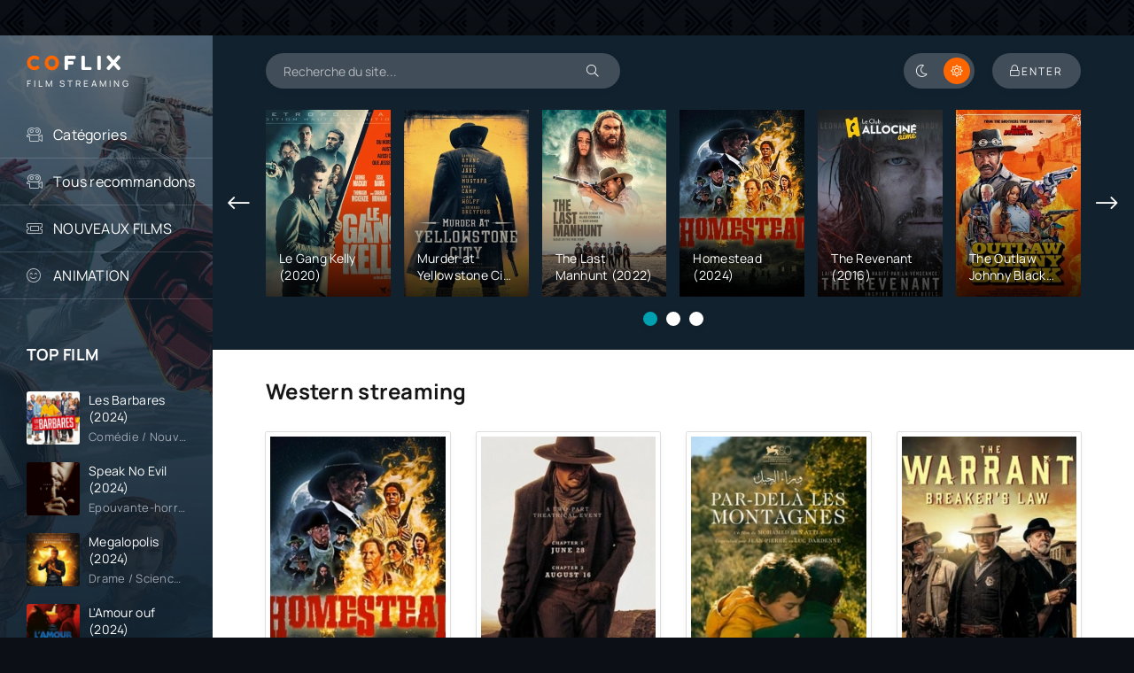

--- FILE ---
content_type: text/html; charset=utf-8
request_url: https://coflix.tube/western/
body_size: 7366
content:
<!DOCTYPE html>
<html lang="fr">
<head>
	<title>Film Western streaming VF complet et téléchargement en 4K - COCOSTREAM</title>
<meta name="charset" content="utf-8">
<meta name="title" content="Film Western streaming VF complet et téléchargement en 4K - COCOSTREAM">
<meta name="description" content="Regarder Film Western Streaming entier en version Française sur COCOSTREAM. Télécharger Films Western streaming VF en ligne, video en bonne qualité HD 720p, Full HD 1080p, Ultra HD 4K gratuit.">
<meta name="keywords" content="COFLIX, Voir film, film streaming, Téléchargement films">
<meta name="generator" content="DataLife Engine (https://dle-news.ru)">
<link rel="canonical" href="https://coflix.tube/western/">
<link rel="alternate" type="application/rss+xml" title="" href="https://coflix.tube/western/rss.xml">
<link rel="search" type="application/opensearchdescription+xml" title="Voir Film Streaming VF Complet Gratuit  | COFLIX TV 2025" href="https://coflix.tube/index.php?do=opensearch">
<meta property="twitter:card" content="summary">
<meta property="twitter:title" content="Film Western streaming VF complet et téléchargement en 4K - COCOSTREAM">
<meta property="twitter:description" content="Regarder Film Western Streaming entier en version Française sur COCOSTREAM. Télécharger Films Western streaming VF en ligne, video en bonne qualité HD 720p, Full HD 1080p, Ultra HD 4K gratuit.">
<meta property="og:type" content="article">
<meta property="og:site_name" content="Voir Film Streaming VF Complet Gratuit  | COFLIX TV 2025">
<meta property="og:title" content="Film Western streaming VF complet et téléchargement en 4K - COCOSTREAM">
<meta property="og:description" content="Regarder Film Western Streaming entier en version Française sur COCOSTREAM. Télécharger Films Western streaming VF en ligne, video en bonne qualité HD 720p, Full HD 1080p, Ultra HD 4K gratuit.">
    <meta name="google-site-verification" content="FGxgG71av2dMZmAXsJe1Py4GaUZVvRqmWHvL0Mv1Ch4" />
    <meta name="msvalidate.01" content="EC27FDA05E176C6CBC0C519C8A2E47BD" />
	<meta name="viewport" content="width=device-width, initial-scale=1.0" />
	<meta name="theme-color" content="#0c1016">
	<link rel="preload" href="/templates/coflix/css/common.css" as="style">
	<link rel="preload" href="/templates/coflix/css/styles.css" as="style">
	<link rel="preload" href="/templates/coflix/css/engine.css" as="style">
	<link rel="preload" href="/templates/coflix/css/fontawesome.css" as="style">
	<link rel="preload" href="/templates/coflix/webfonts/manrope-400.woff2" as="font" type="font/woff2" crossorigin>
	<link rel="preload" href="/templates/coflix/webfonts/manrope-500.woff2" as="font" type="font/woff2" crossorigin>
	<link rel="preload" href="/templates/coflix/webfonts/manrope-700.woff2" as="font" type="font/woff2" crossorigin>
	<link rel="preload" href="/templates/coflix/webfonts/fredoka-one-400.woff2" as="font" type="font/woff2" crossorigin>
    <link rel="preload" href="/templates/coflix/webfonts/fa-light-300.woff2" as="font" type="font/woff2" crossorigin>
	<link rel="shortcut icon" href="/templates/coflix/images/favicon.svg" />
	<link href="/templates/coflix/css/common.css" type="text/css" rel="stylesheet" />
	<link href="/templates/coflix/css/styles.css" type="text/css" rel="stylesheet" />
	<link href="/templates/coflix/css/engine.css" type="text/css" rel="stylesheet" /> 
	<link href="/templates/coflix/css/fontawesome.css" type="text/css" rel="stylesheet" />
</head>

<body>

	<script>
		function switchLight() {
			if (localStorage.getItem('theme') === 'dark') {
				document.querySelector('body').classList.add('dt-is-active');
			} else {
				document.querySelector('body').classList.remove('dt-is-active');
			};
		};
		switchLight();
	</script>	

	<div class="wrapper">

		<div class="wrapper-container wrapper-main">

			<header class="header d-flex jc-space-between ai-center ">
				<a href="/" class="logo header__logo">
					<div class="logo__title"><span>CO</span>FLIX<span></span></div>
					<p class="logo__caption">FILM STREAMING</p>
				</a>
				<div class="header__search">
					<form id="quicksearch" method="post">
						<input type="hidden" name="do" value="search">
						<input type="hidden" name="subaction" value="search">
						<div class="header__search-box">
							<input id="story" name="story" placeholder="Recherche du site..." type="text" autocomplete="off">
							<button type="submit" class="search-btn"><span class="fal fa-search"></span></button>
						</div>
					</form>
				</div>
				
				<div class="soc-channels d-flex jc-flex-end flex-grow-1">
				
				</div>
				
				<ul class="theme-toggle" title="Changer la couleur du dessin">
					<li><span class="fal fa-moon"></span></li>
					<li><span class="fal fa-sun"></span></li>
				</ul>
				<div class="header__btn btn js-show-login"><span class="fal fa-lock"></span><span>Enter</span></div>
				
				<div class="header__btn-menu d-none js-show-mobile-menu"><span class="fal fa-bars"></span></div>
			</header>

			<!-- END HEADER -->

			<div class="content flex-grow-1 cols d-flex">

				<aside class="col-side">

					<div class="side-block js-this-in-mobile-menu">
						<ul class="side-block__content side-block__menu">
							<li>
								<a href="#"> Catégories</a><span class="fal fa-camera-movie"></span>
								<ul class="side-block__menu-hidden anim">
											<li>	<a href="/action/">Action</a></li>
								<li><a href="/animation-hd-vf/">Animation</a></li>
								<li><a href="/arts-martiaux/">Arts Martiaux</a></li>
                              <li>  <a href="/aventure/">Aventure</a></li>
								<li><a href="/biopic/"> Biopic</a></li>
                               <li> <a href="/comedie/">Comédie</a></li>
								<li><a href="/comedie-dramatique/"> Comédie dramatique</a></li>
                                  <li><a href="/comedie-musicale/">Comédie musicale</a>
							</li>
                        <li>
								
								<a href="/divers/"> Divers</a></li>
								<li><a href="/documentaire/"> Documentaire</a></li>
                                	<li><a href="/drame/"> Drame</a></li>
								<li><a href="/epouvante-horreur/">Epouvante-horreur</a></li>
                            	<li><a href="/erotique/"> Erotique</a></li>
								<li><a href="/espionnage/">  Espionnage</a></li>
                                <li>	<a href="/famille/">  Famille</a></li>
                              <li>  <a href="/fantastique/">  Fantastique</a>
							</li>
                        <li><a href="/guerre/">Guerre</a></li>
								<li><a href="/historique/">Historique</a></li>
								<li><a href="/musical/">Musical</a></li>
                                <li>	<a href="/policier/">Policier</a></li>
								<li><a href="/romance/">Romance</a></li>
							<li>	<a href="/science-fiction/">Science fiction</a></li>
                             <li>   <a href="/thriller/"> Thriller</a></li>
                            <li>	<a href="/western/">Western</a></li>
								</ul>
							</li>
                            
                            
                            		<ul class="side-block__content side-block__menu">
							<li>
								<a href="#"> Тous recommandons</a><span class="fal fa-camera-movie"></span>
								<ul class="side-block__menu-hidden anim">
											  
                             <li><a href="https://plinko-colombia.com/">Plinko Casino</a> </li>
           <li> <a href="https://plinko-jogo.net/">Plinko Jogo Casino </a> </li>
             <li><a href="https://plinko-juego.net/">Juego Plinko Casino</a> </li>
             <li>  <a href="https://ebookfr.net/">Ebook 2025 </a>   </li>
                         <li>  <a href="https://sweetbonanzaoyna.onl/">Sweet Bonanza Nedir</a></li>
                                    
                                   
                
                   
								</ul>
							</li>
                            
                            
							<li><a href="/nouveaux-films/">NOUVEAUX FILMS</a><span class="fal fa-ticket-alt"></span></li>
					
							<li><a href="/animation/">ANIMATION</a><span class="fal fa-smile-beam"></span></li>
						
						</ul>
					</div>

					<div class="side-block">
						<div class="side-block__title">TOP FILM</div>
						<div class="side-block__content d-grid-mob">
							<a class="popular d-flex ai-center" href="https://coflix.tube/3514-les-barbares-2024.html">
	<div class="popular__img img-fit-cover">
		<img src="https://cocostream.me/uploads/posts/2024-07/thumbs/086bfa0c0f9b05f56e32b20c07b1fa1a.jpg" loading="lazy" rel="nofollow">
	</div>
	<div class="popular__desc flex-grow-1">
		<div class="popular__title line-clamp">Les Barbares (2024)</div>
		<div class="poster__subtitle ws-nowrap">Comédie / Nouveaux films </div>
	</div>
</a><a class="popular d-flex ai-center" href="https://coflix.tube/3256-speak-no-evil-2024.html">
	<div class="popular__img img-fit-cover">
		<img src="https://cocostream.me/uploads/posts/2024-06/thumbs/3bfc5635c5724bd83392c3a9b541fff9.jpg" loading="lazy" rel="nofollow">
	</div>
	<div class="popular__desc flex-grow-1">
		<div class="popular__title line-clamp">Speak No Evil (2024)</div>
		<div class="poster__subtitle ws-nowrap">Epouvante-horreur  / Nouveaux films </div>
	</div>
</a><a class="popular d-flex ai-center" href="https://coflix.tube/3342-megalopolis-2024.html">
	<div class="popular__img img-fit-cover">
		<img src="https://cocostream.me/uploads/posts/2024-09/thumbs/a0df3831e0fafb08dee118f93ec1d062.jpg" loading="lazy" rel="nofollow">
	</div>
	<div class="popular__desc flex-grow-1">
		<div class="popular__title line-clamp">Megalopolis (2024)</div>
		<div class="poster__subtitle ws-nowrap">Drame / Science fiction  / Nouveaux films </div>
	</div>
</a><a class="popular d-flex ai-center" href="https://coflix.tube/1887-lamour-ouf-2024.html">
	<div class="popular__img img-fit-cover">
		<img src="https://cocostream.me/uploads/posts/2024-09/thumbs/66de848b3b9cc99b79c050ca6e3504af.jpg" loading="lazy" rel="nofollow">
	</div>
	<div class="popular__desc flex-grow-1">
		<div class="popular__title line-clamp">L&#039;Amour ouf (2024)</div>
		<div class="poster__subtitle ws-nowrap">Comédie / Musical  / Romance / Nouveaux films </div>
	</div>
</a><a class="popular d-flex ai-center" href="https://coflix.tube/3541-lee-miller-2024.html">
	<div class="popular__img img-fit-cover">
		<img src="https://cocostream.me/uploads/posts/2024-09/thumbs/2ccd6ce117326578741b5b3042a9dde9.jpg" loading="lazy" rel="nofollow">
	</div>
	<div class="popular__desc flex-grow-1">
		<div class="popular__title line-clamp">Lee Miller (2024)</div>
		<div class="poster__subtitle ws-nowrap">Biopic / Drame / Guerre / Nouveaux films </div>
	</div>
</a><a class="popular d-flex ai-center" href="https://coflix.tube/3275-transformers-le-commencement-2024.html">
	<div class="popular__img img-fit-cover">
		<img src="https://cocostream.me/uploads/posts/2024-07/thumbs/b63a515be61c88255f82115bf375a6ee.jpg" loading="lazy" rel="nofollow">
	</div>
	<div class="popular__desc flex-grow-1">
		<div class="popular__title line-clamp">Transformers : le commencement (2024)</div>
		<div class="poster__subtitle ws-nowrap">Action / Animation / Science fiction  / Nouveaux films </div>
	</div>
</a><a class="popular d-flex ai-center" href="https://coflix.tube/3536-challenger-2024.html">
	<div class="popular__img img-fit-cover">
		<img src="https://cocostream.me/uploads/posts/2024-07/thumbs/4c779638fa0bb60697c0bf93dbd3067c.jpg" loading="lazy" rel="nofollow">
	</div>
	<div class="popular__desc flex-grow-1">
		<div class="popular__title line-clamp">Challenger (2024)</div>
		<div class="poster__subtitle ws-nowrap">Comédie / Nouveaux films </div>
	</div>
</a><a class="popular d-flex ai-center" href="https://coflix.tube/3535-cest-le-monde-a-lenvers-2024.html">
	<div class="popular__img img-fit-cover">
		<img src="https://cocostream.me/uploads/posts/2024-07/thumbs/cde74f5fc87323a9daced58b9f1ceeb0.jpg" loading="lazy" rel="nofollow">
	</div>
	<div class="popular__desc flex-grow-1">
		<div class="popular__title line-clamp">C&#039;est le monde à l&#039;envers ! (2024)</div>
		<div class="poster__subtitle ws-nowrap">Comédie / Comédie dramatique / Drame / Nouveaux films </div>
	</div>
</a><a class="popular d-flex ai-center" href="https://coflix.tube/3534-the-killer-2024.html">
	<div class="popular__img img-fit-cover">
		<img src="https://cocostream.me/uploads/posts/2024-07/thumbs/8315c88371e4fdf93c65afa92ed783cd.jpg" loading="lazy" rel="nofollow">
	</div>
	<div class="popular__desc flex-grow-1">
		<div class="popular__title line-clamp">The Killer (2024)</div>
		<div class="poster__subtitle ws-nowrap">Action / Thriller  / Nouveaux films </div>
	</div>
</a><a class="popular d-flex ai-center" href="https://coflix.tube/3477-emmanuelle-2024.html">
	<div class="popular__img img-fit-cover">
		<img src="https://cocostream.me/uploads/posts/2024-07/thumbs/b6bbe487b5f86294577ebe75a38f8b44.jpg" loading="lazy" rel="nofollow">
	</div>
	<div class="popular__desc flex-grow-1">
		<div class="popular__title line-clamp">Emmanuelle (2024)</div>
		<div class="poster__subtitle ws-nowrap">Drame / Erotique / Nouveaux films </div>
	</div>
</a><a class="popular d-flex ai-center" href="https://coflix.tube/3170-le-robot-sauvage-2024.html">
	<div class="popular__img img-fit-cover">
		<img src="https://cocostream.me/uploads/posts/2024-07/thumbs/7a1098f21c765b7d4935240e1af094ed.jpg" loading="lazy" rel="nofollow">
	</div>
	<div class="popular__desc flex-grow-1">
		<div class="popular__title line-clamp">Le Robot Sauvage (2024)</div>
		<div class="poster__subtitle ws-nowrap">Animation / Aventure / Comédie / Famille / Nouveaux films </div>
	</div>
</a><a class="popular d-flex ai-center" href="https://coflix.tube/2990-beetlejuice-beetlejuice-2024.html">
	<div class="popular__img img-fit-cover">
		<img src="https://cocostream.me/uploads/posts/2024-07/thumbs/22419cf7a8b4f6e0ee6b71f301224aac.jpg" loading="lazy" rel="nofollow">
	</div>
	<div class="popular__desc flex-grow-1">
		<div class="popular__title line-clamp">Beetlejuice Beetlejuice (2024)</div>
		<div class="poster__subtitle ws-nowrap">Epouvante-horreur  / Nouveaux films </div>
	</div>
</a><a class="popular d-flex ai-center" href="https://coflix.tube/3496-smile-2-2024.html">
	<div class="popular__img img-fit-cover">
		<img src="https://cocostream.me/uploads/posts/2024-07/thumbs/4121e4ef73d8ec9a134b9bfa8dc98321.jpg" loading="lazy" rel="nofollow">
	</div>
	<div class="popular__desc flex-grow-1">
		<div class="popular__title line-clamp">Smile 2 (2024)</div>
		<div class="poster__subtitle ws-nowrap">Epouvante-horreur  / Nouveaux films </div>
	</div>
</a><a class="popular d-flex ai-center" href="https://coflix.tube/3141-terrifier-3-2024.html">
	<div class="popular__img img-fit-cover">
		<img src="https://cocostream.me/uploads/posts/2024-03/thumbs/5107781.jpg" loading="lazy" rel="nofollow">
	</div>
	<div class="popular__desc flex-grow-1">
		<div class="popular__title line-clamp">Terrifier 3 (2024)</div>
		<div class="poster__subtitle ws-nowrap">Epouvante-horreur  / Nouveaux films </div>
	</div>
</a><a class="popular d-flex ai-center" href="https://coflix.tube/3441-lheureuse-elue-2024.html">
	<div class="popular__img img-fit-cover">
		<img src="https://cocostream.me/uploads/posts/2024-06/1717439696_4c4c000f1d19b55e121a9e31d5160b51.jpg" loading="lazy" rel="nofollow">
	</div>
	<div class="popular__desc flex-grow-1">
		<div class="popular__title line-clamp">L’Heureuse élue (2024)</div>
		<div class="poster__subtitle ws-nowrap">Comédie / Nouveaux films </div>
	</div>
</a>
						</div>
					</div>

				

				</aside>

				<!-- END COL SIDE -->

				<main class="col-main flex-grow-1">

					

					
					<div class="carou">
						<div class="carou__content" id="owl-carou">
							<a class="top d-flex fd-column has-overlay" href="https://coflix.tube/519-le-gang-kelly-2020.html">
	<div class="top__img img-fit-cover img-responsive img-responsive--portrait img-mask">
		<img src="https://cocostream.me/uploads/posts/2022-09/thumbs/3498431.jpg" loading="lazy" rel="nofollow">
		<div class="top__desc">
			<div class="top__title line-clamp">Le Gang Kelly (2020)</div>
		</div>
	</div>
</a><a class="top d-flex fd-column has-overlay" href="https://coflix.tube/664-murder-at-yellowstone-city-2022.html">
	<div class="top__img img-fit-cover img-responsive img-responsive--portrait img-mask">
		<img src="https://cocostream.me/uploads/posts/2022-09/thumbs/1688405.jpg" loading="lazy" rel="nofollow">
		<div class="top__desc">
			<div class="top__title line-clamp">Murder at Yellowstone City (2022)</div>
		</div>
	</div>
</a><a class="top d-flex fd-column has-overlay" href="https://coflix.tube/765-the-last-manhunt-2022.html">
	<div class="top__img img-fit-cover img-responsive img-responsive--portrait img-mask">
		<img src="https://cocostream.me/uploads/posts/2022-10/thumbs/the-last-manhunt-poster.jpg" loading="lazy" rel="nofollow">
		<div class="top__desc">
			<div class="top__title line-clamp">The Last Manhunt (2022)</div>
		</div>
	</div>
</a><a class="top d-flex fd-column has-overlay" href="https://coflix.tube/3421-homestead-2024.html">
	<div class="top__img img-fit-cover img-responsive img-responsive--portrait img-mask">
		<img src="https://cocostream.me/uploads/posts/2024-05/thumbs/5217239.jpg" loading="lazy" rel="nofollow">
		<div class="top__desc">
			<div class="top__title line-clamp">Homestead (2024)</div>
		</div>
	</div>
</a><a class="top d-flex fd-column has-overlay" href="https://coflix.tube/1661-the-revenant-2016.html">
	<div class="top__img img-fit-cover img-responsive img-responsive--portrait img-mask">
		<img src="https://cocostream.me/uploads/posts/2023-04/thumbs/165611.jpg" loading="lazy" rel="nofollow">
		<div class="top__desc">
			<div class="top__title line-clamp">The Revenant (2016)</div>
		</div>
	</div>
</a><a class="top d-flex fd-column has-overlay" href="https://coflix.tube/3038-the-outlaw-johnny-black-2024.html">
	<div class="top__img img-fit-cover img-responsive img-responsive--portrait img-mask">
		<img src="https://cocostream.me/uploads/posts/2024-02/thumbs/3497556.jpg" loading="lazy" rel="nofollow">
		<div class="top__desc">
			<div class="top__title line-clamp">The Outlaw Johnny Black (2024)</div>
		</div>
	</div>
</a><a class="top d-flex fd-column has-overlay" href="https://coflix.tube/1837-surrounded-2023.html">
	<div class="top__img img-fit-cover img-responsive img-responsive--portrait img-mask">
		<img src="https://cocostream.me/uploads/posts/2023-05/thumbs/4785718.jpg" loading="lazy" rel="nofollow">
		<div class="top__desc">
			<div class="top__title line-clamp">Surrounded (2023)</div>
		</div>
	</div>
</a><a class="top d-flex fd-column has-overlay" href="https://coflix.tube/1406-django-2023.html">
	<div class="top__img img-fit-cover img-responsive img-responsive--portrait img-mask">
		<img src="https://cocostream.me/uploads/posts/2023-02/thumbs/5745710.jpg" loading="lazy" rel="nofollow">
		<div class="top__desc">
			<div class="top__title line-clamp">Django (2023)</div>
		</div>
	</div>
</a><a class="top d-flex fd-column has-overlay" href="https://coflix.tube/3060-horizon-an-american-saga-chapter-1-2024.html">
	<div class="top__img img-fit-cover img-responsive img-responsive--portrait img-mask">
		<img src="https://cocostream.me/uploads/posts/2024-03/thumbs/2147204.jpg" loading="lazy" rel="nofollow">
		<div class="top__desc">
			<div class="top__title line-clamp">Horizon : une saga américaine Chapitre 1 (2024)</div>
		</div>
	</div>
</a><a class="top d-flex fd-column has-overlay" href="https://coflix.tube/1823-strange-way-of-life-2023.html">
	<div class="top__img img-fit-cover img-responsive img-responsive--portrait img-mask">
		<img src="https://cocostream.me/uploads/posts/2023-05/thumbs/4126810.jpg" loading="lazy" rel="nofollow">
		<div class="top__desc">
			<div class="top__title line-clamp">Strange Way of Life (2023)</div>
		</div>
	</div>
</a><a class="top d-flex fd-column has-overlay" href="https://coflix.tube/1777-two-sinners-and-a-mule-2023.html">
	<div class="top__img img-fit-cover img-responsive img-responsive--portrait img-mask">
		<img src="https://cocostream.me/uploads/posts/2023-05/thumbs/5604475.jpg" loading="lazy" rel="nofollow">
		<div class="top__desc">
			<div class="top__title line-clamp">Two Sinners And A Mule (2023)</div>
		</div>
	</div>
</a><a class="top d-flex fd-column has-overlay" href="https://coflix.tube/3028-dead-mans-hand-2024.html">
	<div class="top__img img-fit-cover img-responsive img-responsive--portrait img-mask">
		<img src="https://cocostream.me/uploads/posts/2024-02/thumbs/2827518.jpg" loading="lazy" rel="nofollow">
		<div class="top__desc">
			<div class="top__title line-clamp">Dead Man&#039;s Hand (2024)</div>
		</div>
	</div>
</a><a class="top d-flex fd-column has-overlay" href="https://coflix.tube/2321-butchers-crossing-2023.html">
	<div class="top__img img-fit-cover img-responsive img-responsive--portrait img-mask">
		<img src="https://cocostream.me/uploads/posts/2023-09/thumbs/4657020.jpg" loading="lazy" rel="nofollow">
		<div class="top__desc">
			<div class="top__title line-clamp">Butcher&#039;s Crossing (2023)</div>
		</div>
	</div>
</a><a class="top d-flex fd-column has-overlay" href="https://coflix.tube/1998-gunfight-at-rio-bravo-2023.html">
	<div class="top__img img-fit-cover img-responsive img-responsive--portrait img-mask">
		<img src="https://cocostream.me/uploads/posts/2023-07/thumbs/1296551.jpg" loading="lazy" rel="nofollow">
		<div class="top__desc">
			<div class="top__title line-clamp">Gunfight At Rio Bravo (2023)</div>
		</div>
	</div>
</a><a class="top d-flex fd-column has-overlay" href="https://coflix.tube/2220-lexperience-almodovar-2023.html">
	<div class="top__img img-fit-cover img-responsive img-responsive--portrait img-mask">
		<img src="https://cocostream.me/uploads/posts/2023-08/thumbs/5810849.jpg" loading="lazy" rel="nofollow">
		<div class="top__desc">
			<div class="top__title line-clamp">L&#039;Expérience Almodóvar (2023)</div>
		</div>
	</div>
</a><a class="top d-flex fd-column has-overlay" href="https://coflix.tube/2937-the-dead-dont-hurt-2024.html">
	<div class="top__img img-fit-cover img-responsive img-responsive--portrait img-mask">
		<img src="https://cocostream.me/uploads/posts/2024-03/thumbs/4879458.jpg" loading="lazy" rel="nofollow">
		<div class="top__desc">
			<div class="top__title line-clamp">Jusqu&#039;au bout du monde (2024)</div>
		</div>
	</div>
</a>
						</div>
					</div>
					
					<section class="sect sect--padding">
						<div class="sect__header d-flex ai-center">
							<h2 class="sect__title flex-grow-1">Western streaming</h2>
					
						</div>
						<div class="sect__content">
							<div id="dle-content"><a class="poster grid-item d-flex fd-column has-overlay" href="https://coflix.tube/3421-homestead-2024.html">
    <div class="poster__img img-responsive img-responsive--portrait img-fit-cover anim">
        <img src="https://cocostream.me/uploads/posts/2024-05/thumbs/5217239.jpg" loading="lazy" rel="nofollow">
       
     
    
        <div class="poster__series">4K</div>
     
        
        <div class="poster__btn-info anim pi-center js-show-info"><div class="fal fa-info-circle"></div></div>
        <div class="has-overlay__icon anim pi-center"><div class="fal fa-play pi-center"></div></div>
    </div>
    <div class="poster__desc">
        <h3 class="poster__title ws-nowrap">Homestead (2024)</h3>
        <div class="poster__subtitle d-flex ai-center">
            <div class="poster__meta flex-grow-1 ws-nowrap">Drame / Thriller  / Western / Nouveaux films </div>
            
       
        </div>
    </div>
</a><a class="poster grid-item d-flex fd-column has-overlay" href="https://coflix.tube/3060-horizon-an-american-saga-chapter-1-2024.html">
    <div class="poster__img img-responsive img-responsive--portrait img-fit-cover anim">
        <img src="https://cocostream.me/uploads/posts/2024-03/thumbs/2147204.jpg" loading="lazy" rel="nofollow">
       
     
    
        <div class="poster__series">4K</div>
     
        
        <div class="poster__btn-info anim pi-center js-show-info"><div class="fal fa-info-circle"></div></div>
        <div class="has-overlay__icon anim pi-center"><div class="fal fa-play pi-center"></div></div>
    </div>
    <div class="poster__desc">
        <h3 class="poster__title ws-nowrap">Horizon : une saga américaine Chapitre 1 (2024)</h3>
        <div class="poster__subtitle d-flex ai-center">
            <div class="poster__meta flex-grow-1 ws-nowrap">Western / Nouveaux films </div>
            
       
        </div>
    </div>
</a><a class="poster grid-item d-flex fd-column has-overlay" href="https://coflix.tube/3165-par-dela-les-montagnes-2024.html">
    <div class="poster__img img-responsive img-responsive--portrait img-fit-cover anim">
        <img src="https://cocostream.me/uploads/posts/2024-03/thumbs/4191807.jpg" loading="lazy" rel="nofollow">
       
     
    
        <div class="poster__series">4K</div>
     
        
        <div class="poster__btn-info anim pi-center js-show-info"><div class="fal fa-info-circle"></div></div>
        <div class="has-overlay__icon anim pi-center"><div class="fal fa-play pi-center"></div></div>
    </div>
    <div class="poster__desc">
        <h3 class="poster__title ws-nowrap">Par-delà les montagnes (2024)</h3>
        <div class="poster__subtitle d-flex ai-center">
            <div class="poster__meta flex-grow-1 ws-nowrap">Drame / Western</div>
            
       
        </div>
    </div>
</a><a class="poster grid-item d-flex fd-column has-overlay" href="https://coflix.tube/3091-the-warrant-breakers-law-2024.html">
    <div class="poster__img img-responsive img-responsive--portrait img-fit-cover anim">
        <img src="https://cocostream.me/uploads/posts/2024-03/thumbs/5171997.jpg" loading="lazy" rel="nofollow">
       
     
    
        <div class="poster__series">4K</div>
     
        
        <div class="poster__btn-info anim pi-center js-show-info"><div class="fal fa-info-circle"></div></div>
        <div class="has-overlay__icon anim pi-center"><div class="fal fa-play pi-center"></div></div>
    </div>
    <div class="poster__desc">
        <h3 class="poster__title ws-nowrap">The Warrant: Breaker’s Law (2024)</h3>
        <div class="poster__subtitle d-flex ai-center">
            <div class="poster__meta flex-grow-1 ws-nowrap">Thriller  / Western / Nouveaux films </div>
            
       
        </div>
    </div>
</a><a class="poster grid-item d-flex fd-column has-overlay" href="https://coflix.tube/2937-the-dead-dont-hurt-2024.html">
    <div class="poster__img img-responsive img-responsive--portrait img-fit-cover anim">
        <img src="https://cocostream.me/uploads/posts/2024-03/thumbs/4879458.jpg" loading="lazy" rel="nofollow">
       
     
    
        <div class="poster__series">4K</div>
     
        
        <div class="poster__btn-info anim pi-center js-show-info"><div class="fal fa-info-circle"></div></div>
        <div class="has-overlay__icon anim pi-center"><div class="fal fa-play pi-center"></div></div>
    </div>
    <div class="poster__desc">
        <h3 class="poster__title ws-nowrap">Jusqu&#039;au bout du monde (2024)</h3>
        <div class="poster__subtitle d-flex ai-center">
            <div class="poster__meta flex-grow-1 ws-nowrap">Drame / Romance / Western / Nouveaux films </div>
            
       
        </div>
    </div>
</a><a class="poster grid-item d-flex fd-column has-overlay" href="https://coflix.tube/3038-the-outlaw-johnny-black-2024.html">
    <div class="poster__img img-responsive img-responsive--portrait img-fit-cover anim">
        <img src="https://cocostream.me/uploads/posts/2024-02/thumbs/3497556.jpg" loading="lazy" rel="nofollow">
       
     
    
        <div class="poster__series">4K</div>
     
        
        <div class="poster__btn-info anim pi-center js-show-info"><div class="fal fa-info-circle"></div></div>
        <div class="has-overlay__icon anim pi-center"><div class="fal fa-play pi-center"></div></div>
    </div>
    <div class="poster__desc">
        <h3 class="poster__title ws-nowrap">The Outlaw Johnny Black (2024)</h3>
        <div class="poster__subtitle d-flex ai-center">
            <div class="poster__meta flex-grow-1 ws-nowrap">Action / Comédie / Western / Nouveaux films </div>
            
       
        </div>
    </div>
</a><a class="poster grid-item d-flex fd-column has-overlay" href="https://coflix.tube/3028-dead-mans-hand-2024.html">
    <div class="poster__img img-responsive img-responsive--portrait img-fit-cover anim">
        <img src="https://cocostream.me/uploads/posts/2024-02/thumbs/2827518.jpg" loading="lazy" rel="nofollow">
       
     
    
        <div class="poster__series">4K</div>
     
        
        <div class="poster__btn-info anim pi-center js-show-info"><div class="fal fa-info-circle"></div></div>
        <div class="has-overlay__icon anim pi-center"><div class="fal fa-play pi-center"></div></div>
    </div>
    <div class="poster__desc">
        <h3 class="poster__title ws-nowrap">Dead Man&#039;s Hand (2024)</h3>
        <div class="poster__subtitle d-flex ai-center">
            <div class="poster__meta flex-grow-1 ws-nowrap">Action / Western / Nouveaux films </div>
            
       
        </div>
    </div>
</a><a class="poster grid-item d-flex fd-column has-overlay" href="https://coflix.tube/2345-in-the-land-of-saints-and-sinners-2023.html">
    <div class="poster__img img-responsive img-responsive--portrait img-fit-cover anim">
        <img src="https://cocostream.me/uploads/posts/2023-09/thumbs/169097.jpg" loading="lazy" rel="nofollow">
       
     
    
        <div class="poster__series">4K</div>
     
        
        <div class="poster__btn-info anim pi-center js-show-info"><div class="fal fa-info-circle"></div></div>
        <div class="has-overlay__icon anim pi-center"><div class="fal fa-play pi-center"></div></div>
    </div>
    <div class="poster__desc">
        <h3 class="poster__title ws-nowrap">In The Land Of Saints And Sinners (2023)</h3>
        <div class="poster__subtitle d-flex ai-center">
            <div class="poster__meta flex-grow-1 ws-nowrap">Thriller  / Drame / Western / Nouveaux films </div>
            
       
        </div>
    </div>
</a><a class="poster grid-item d-flex fd-column has-overlay" href="https://coflix.tube/2321-butchers-crossing-2023.html">
    <div class="poster__img img-responsive img-responsive--portrait img-fit-cover anim">
        <img src="https://cocostream.me/uploads/posts/2023-09/thumbs/4657020.jpg" loading="lazy" rel="nofollow">
       
     
    
        <div class="poster__series">4K</div>
     
        
        <div class="poster__btn-info anim pi-center js-show-info"><div class="fal fa-info-circle"></div></div>
        <div class="has-overlay__icon anim pi-center"><div class="fal fa-play pi-center"></div></div>
    </div>
    <div class="poster__desc">
        <h3 class="poster__title ws-nowrap">Butcher&#039;s Crossing (2023)</h3>
        <div class="poster__subtitle d-flex ai-center">
            <div class="poster__meta flex-grow-1 ws-nowrap">Drame / Western / Nouveaux films </div>
            
       
        </div>
    </div>
</a><a class="poster grid-item d-flex fd-column has-overlay" href="https://coflix.tube/2220-lexperience-almodovar-2023.html">
    <div class="poster__img img-responsive img-responsive--portrait img-fit-cover anim">
        <img src="https://cocostream.me/uploads/posts/2023-08/thumbs/5810849.jpg" loading="lazy" rel="nofollow">
       
     
    
        <div class="poster__series">4K</div>
     
        
        <div class="poster__btn-info anim pi-center js-show-info"><div class="fal fa-info-circle"></div></div>
        <div class="has-overlay__icon anim pi-center"><div class="fal fa-play pi-center"></div></div>
    </div>
    <div class="poster__desc">
        <h3 class="poster__title ws-nowrap">L&#039;Expérience Almodóvar (2023)</h3>
        <div class="poster__subtitle d-flex ai-center">
            <div class="poster__meta flex-grow-1 ws-nowrap">Drame / Western / Nouveaux films </div>
            
       
        </div>
    </div>
</a><a class="poster grid-item d-flex fd-column has-overlay" href="https://coflix.tube/2075-outlaw-posse-2023.html">
    <div class="poster__img img-responsive img-responsive--portrait img-fit-cover anim">
        <img src="https://cocostream.me/uploads/posts/2023-07/thumbs/0026033.jpg" loading="lazy" rel="nofollow">
       
     
    
        <div class="poster__series">4K</div>
     
        
        <div class="poster__btn-info anim pi-center js-show-info"><div class="fal fa-info-circle"></div></div>
        <div class="has-overlay__icon anim pi-center"><div class="fal fa-play pi-center"></div></div>
    </div>
    <div class="poster__desc">
        <h3 class="poster__title ws-nowrap">Outlaw Posse (2023)</h3>
        <div class="poster__subtitle d-flex ai-center">
            <div class="poster__meta flex-grow-1 ws-nowrap">Western / Nouveaux films </div>
            
       
        </div>
    </div>
</a><a class="poster grid-item d-flex fd-column has-overlay" href="https://coflix.tube/1998-gunfight-at-rio-bravo-2023.html">
    <div class="poster__img img-responsive img-responsive--portrait img-fit-cover anim">
        <img src="https://cocostream.me/uploads/posts/2023-07/thumbs/1296551.jpg" loading="lazy" rel="nofollow">
       
     
    
        <div class="poster__series">4K</div>
     
        
        <div class="poster__btn-info anim pi-center js-show-info"><div class="fal fa-info-circle"></div></div>
        <div class="has-overlay__icon anim pi-center"><div class="fal fa-play pi-center"></div></div>
    </div>
    <div class="poster__desc">
        <h3 class="poster__title ws-nowrap">Gunfight At Rio Bravo (2023)</h3>
        <div class="poster__subtitle d-flex ai-center">
            <div class="poster__meta flex-grow-1 ws-nowrap">Action / Western / Nouveaux films </div>
            
       
        </div>
    </div>
</a><a class="poster grid-item d-flex fd-column has-overlay" href="https://coflix.tube/1837-surrounded-2023.html">
    <div class="poster__img img-responsive img-responsive--portrait img-fit-cover anim">
        <img src="https://cocostream.me/uploads/posts/2023-05/thumbs/4785718.jpg" loading="lazy" rel="nofollow">
       
     
    
        <div class="poster__series">4K</div>
     
        
        <div class="poster__btn-info anim pi-center js-show-info"><div class="fal fa-info-circle"></div></div>
        <div class="has-overlay__icon anim pi-center"><div class="fal fa-play pi-center"></div></div>
    </div>
    <div class="poster__desc">
        <h3 class="poster__title ws-nowrap">Surrounded (2023)</h3>
        <div class="poster__subtitle d-flex ai-center">
            <div class="poster__meta flex-grow-1 ws-nowrap">Drame / Action / Historique / Western / Nouveaux films </div>
            
       
        </div>
    </div>
</a><a class="poster grid-item d-flex fd-column has-overlay" href="https://coflix.tube/1823-strange-way-of-life-2023.html">
    <div class="poster__img img-responsive img-responsive--portrait img-fit-cover anim">
        <img src="https://cocostream.me/uploads/posts/2023-05/thumbs/4126810.jpg" loading="lazy" rel="nofollow">
       
     
    
        <div class="poster__series">4K</div>
     
        
        <div class="poster__btn-info anim pi-center js-show-info"><div class="fal fa-info-circle"></div></div>
        <div class="has-overlay__icon anim pi-center"><div class="fal fa-play pi-center"></div></div>
    </div>
    <div class="poster__desc">
        <h3 class="poster__title ws-nowrap">Strange Way of Life (2023)</h3>
        <div class="poster__subtitle d-flex ai-center">
            <div class="poster__meta flex-grow-1 ws-nowrap">Drame / Western / Nouveaux films </div>
            
       
        </div>
    </div>
</a><a class="poster grid-item d-flex fd-column has-overlay" href="https://coflix.tube/1777-two-sinners-and-a-mule-2023.html">
    <div class="poster__img img-responsive img-responsive--portrait img-fit-cover anim">
        <img src="https://cocostream.me/uploads/posts/2023-05/thumbs/5604475.jpg" loading="lazy" rel="nofollow">
       
     
    
        <div class="poster__series">4K</div>
     
        
        <div class="poster__btn-info anim pi-center js-show-info"><div class="fal fa-info-circle"></div></div>
        <div class="has-overlay__icon anim pi-center"><div class="fal fa-play pi-center"></div></div>
    </div>
    <div class="poster__desc">
        <h3 class="poster__title ws-nowrap">Two Sinners And A Mule (2023)</h3>
        <div class="poster__subtitle d-flex ai-center">
            <div class="poster__meta flex-grow-1 ws-nowrap">Western / Nouveaux films </div>
            
       
        </div>
    </div>
</a><div class="pagination ignore-select" id="pagination">
	<div class="pagination__pages d-flex jc-left">
		<span>1</span> <a href="https://coflix.tube/western/page/2/">2</a> 
		<div class="pagination__pages-btn"><a href="https://coflix.tube/western/page/2/"><span class="fal fa-long-arrow-right"></span></a></div>
	</div>
</div></div>
						</div>
					</section>
					
					
					

					

					

				</main>
				
				<!-- END COL MAIN -->

			</div>

			<!-- END CONTENT -->

			<footer class="footer d-flex ai-center">
				<div class="footer__text flex-grow-1">
					© 2024 "coflix.tube". Films streaming complet.
					<br>Voir et TÉLÉCHARGER film streaming complet Gratuit.
				</div>
				
				<a href="/" class="footer__btn btn">Coflix</a>
				<div class="footer__counter">
				
				</div>
			</footer>

			<!-- END FOOTER -->

		</div>

		<!-- END WRAPPER-MAIN -->

	</div>

	<!-- END WRAPPER -->

	

<div class="login login--not-logged d-none">
	<div class="login__header d-flex jc-space-between ai-center">
		<div class="login__title stretch-free-width ws-nowrap">Enter </div>
		<div class="login__close"><span class="fal fa-times"></span></div>
	</div>
	<form method="post">
	<div class="login__content">
		<div class="login__row">
			<div class="login__caption">login:</div>
			<div class="login__input"><input type="text" name="login_name" id="login_name" placeholder="login"/></div>
			<span class="fal fa-user"></span>
		</div>
		<div class="login__row">
			<div class="login__caption">password: </div>
			<div class="login__input"><input type="password" name="login_password" id="login_password" placeholder="password" /></div>
			<span class="fal fa-lock"></span>
		</div>
		<label class="login__row checkbox" for="login_not_save">
		
		
		</label>
		<div class="login__row">
			<button onclick="submit();" type="submit" title="enter">Enter</button>
			<input name="login" type="hidden" id="login" value="submit" />
		</div>
	</div>
	<div class="login__social">
	
		<div class="login__social-btns">
		
		</div>
	</div>
	</form>
</div>

	
<script src="/engine/classes/js/jquery3.js?v=402a9"></script>
<script src="/engine/classes/js/jqueryui3.js?v=402a9" defer></script>
<script src="/engine/classes/js/dle_js.js?v=402a9" defer></script>
<script src="/engine/classes/js/lazyload.js?v=402a9" defer></script>
<script type="application/ld+json">{"@context":"https://schema.org","@graph":[{"@type":"BreadcrumbList","@context":"https://schema.org/","itemListElement":[{"@type":"ListItem","position":1,"item":{"@id":"https://coflix.tube/","name":"COFLIX"}},{"@type":"ListItem","position":2,"item":{"@id":"https://coflix.tube/western/","name":"Western"}}]}]}</script>
	<script src="/templates/coflix/js/libs.js"></script>
	<script>
<!--
var dle_root       = '/';
var dle_admin      = '';
var dle_login_hash = 'cd15c00c136b55dc0bf10c9eeb301e1c32cc370a';
var dle_group      = 5;
var dle_skin       = 'coflix';
var dle_wysiwyg    = '2';
var quick_wysiwyg  = '2';
var dle_min_search = '4';
var dle_act_lang   = ["Yes", "No", "Enter", "Cancel", "Save", "Delete", "Loading. Please, wait..."];
var menu_short     = 'Quick edit';
var menu_full      = 'Full edit';
var menu_profile   = 'View profile';
var menu_send      = 'Send message';
var menu_uedit     = 'Admin Center';
var dle_info       = 'Information';
var dle_confirm    = 'Confirm';
var dle_prompt     = 'Enter the information';
var dle_req_field  = ["Fill the name field", "Fill the message field", "Fill the field with the subject of the message"];
var dle_del_agree  = 'Are you sure you want to delete it? This action cannot be undone';
var dle_spam_agree = 'Are you sure you want to mark the user as a spammer? This will remove all his comments';
var dle_c_title    = 'Send a complaint';
var dle_complaint  = 'Enter the text of your complaint to the Administration:';
var dle_mail       = 'Your e-mail:';
var dle_big_text   = 'Highlighted section of text is too large.';
var dle_orfo_title = 'Enter a comment to the detected error on the page for Administration ';
var dle_p_send     = 'Send';
var dle_p_send_ok  = 'Notification has been sent successfully ';
var dle_save_ok    = 'Changes are saved successfully. Refresh the page?';
var dle_reply_title= 'Reply to the comment';
var dle_tree_comm  = '0';
var dle_del_news   = 'Delete article';
var dle_sub_agree  = 'Do you really want to subscribe to this article’s comments?';
var dle_captcha_type  = '0';
var dle_share_interesting  = ["Share a link to the selected text", "Twitter", "Facebook", "Вконтакте", "Direct Link:", "Right-click and select «Copy Link»"];
var DLEPlayerLang     = {prev: 'Previous',next: 'Next',play: 'Play',pause: 'Pause',mute: 'Mute', unmute: 'Unmute', settings: 'Settings', enterFullscreen: 'Enable full screen mode', exitFullscreen: 'Disable full screen mode', speed: 'Speed', normal: 'Normal', quality: 'Quality', pip: 'PiP mode'};
var allow_dle_delete_news   = false;
var dle_search_delay   = false;
var dle_search_value   = '';
jQuery(function($){
FastSearch();
});
//-->
</script>
<!-- Yandex.Metrika counter -->
<script type="text/javascript" >
   (function(m,e,t,r,i,k,a){m[i]=m[i]||function(){(m[i].a=m[i].a||[]).push(arguments)};
   m[i].l=1*new Date();
   for (var j = 0; j < document.scripts.length; j++) {if (document.scripts[j].src === r) { return; }}
   k=e.createElement(t),a=e.getElementsByTagName(t)[0],k.async=1,k.src=r,a.parentNode.insertBefore(k,a)})
   (window, document, "script", "https://mc.yandex.ru/metrika/tag.js", "ym");

   ym(90691726, "init", {
        clickmap:true,
        trackLinks:true,
        accurateTrackBounce:true
   });
</script>
<noscript><div><img src="https://mc.yandex.ru/watch/90691726" style="position:absolute; left:-9999px;" alt="" /></div></noscript>
<!-- /Yandex.Metrika counter -->
<script defer src="https://static.cloudflareinsights.com/beacon.min.js/vcd15cbe7772f49c399c6a5babf22c1241717689176015" integrity="sha512-ZpsOmlRQV6y907TI0dKBHq9Md29nnaEIPlkf84rnaERnq6zvWvPUqr2ft8M1aS28oN72PdrCzSjY4U6VaAw1EQ==" data-cf-beacon='{"version":"2024.11.0","token":"05af0730fcc74d4e8e17483fc0a24fe1","r":1,"server_timing":{"name":{"cfCacheStatus":true,"cfEdge":true,"cfExtPri":true,"cfL4":true,"cfOrigin":true,"cfSpeedBrain":true},"location_startswith":null}}' crossorigin="anonymous"></script>
</body>
</html>

<!-- DataLife Engine Copyright SoftNews Media Group (http://dle-news.ru) -->
